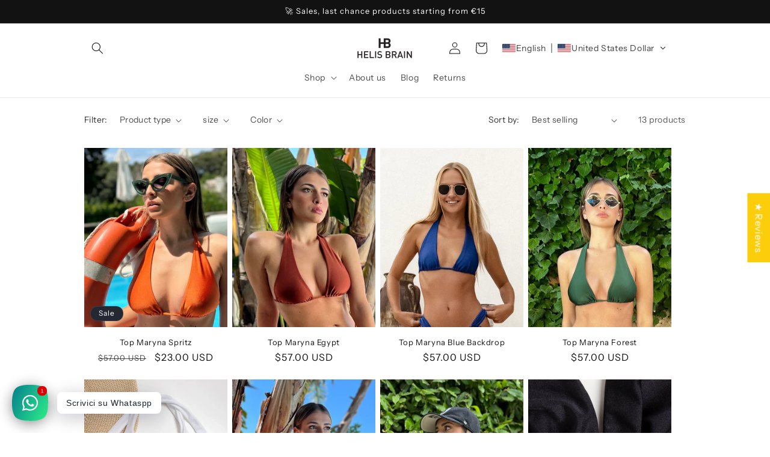

--- FILE ---
content_type: image/svg+xml
request_url: https://app.transtore.app/flags/es.svg
body_size: 27397
content:
<svg width="32" height="24" viewBox="0 0 32 24" fill="none" xmlns="http://www.w3.org/2000/svg" xmlns:xlink="http://www.w3.org/1999/xlink">
<rect width="32" height="24" fill="url(#pattern0_111377_33336)"/>
<defs>
<pattern id="pattern0_111377_33336" patternContentUnits="objectBoundingBox" width="1" height="1">
<use xlink:href="#image0_111377_33336" transform="matrix(0.00175781 0 0 0.00234375 0 -0.0625)"/>
</pattern>
<image id="image0_111377_33336" width="640" height="480" preserveAspectRatio="none" xlink:href="[data-uri]"/>
</defs>
</svg>
